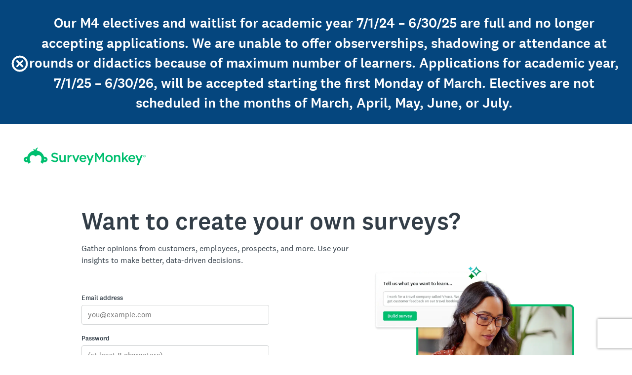

--- FILE ---
content_type: text/javascript
request_url: https://prod.smassets.net/assets/smweb/_next/static/endpageweb-dev/_buildManifest.js
body_size: 336
content:
self.__BUILD_MANIFEST=function(s,e,a,c,t,i,n,d,u,r,o,p,h,f,k,b){return{__rewrites:{afterFiles:[{has:s,source:"/status/pid",destination:"/api/status"},{has:s,source:"/endpagedev/_next/:path*",destination:"/_next/:path*"},{has:s,source:"/endpagedev/images/:query*",destination:"/_next/image/:query*"},{has:s,source:"/endpage/api/metrics",destination:"/api/metrics"},{has:s,source:"/endpage/api/logger",destination:"/api/logging"},{has:s,source:"/endpage/api/validate/email",destination:"/api/validate/email"},{has:s,source:"/endpage/api/validate/password",destination:"/api/validate/password"},{has:s,source:"/survey-complete",destination:b}],beforeFiles:[],fallback:[]},"/404":[e,a,c,t,"static/chunks/pages/404-0dc8ec4babe7bf1f.js"],"/_error":[e,a,c,t,"static/chunks/pages/_error-48c33a892a59189a.js"],"/custom-subdomain/[subdomain]":[e,i,n,d,u,a,c,r,o,t,p,"static/chunks/pages/custom-subdomain/[subdomain]-1a38cd9a1ef9396a.js"],"/enterprise-thank-you":[e,i,n,d,u,a,c,r,o,t,p,h,f,"static/chunks/pages/enterprise-thank-you-40527b5d36eb035c.js"],"/survey-closed":[e,i,n,d,u,a,c,r,o,t,p,h,k,f,"static/chunks/pages/survey-closed-09be3c5ecc09a7be.js"],"/survey-closed/preview":[e,i,n,d,u,a,c,r,o,t,p,h,k,f,"static/chunks/pages/survey-closed/preview-3fb9c730ef4ef41e.js"],"/survey-taken":[e,i,n,d,u,a,c,r,o,t,p,h,k,f,"static/chunks/pages/survey-taken-97af03c208458fcb.js"],"/survey-thanks":[e,i,n,d,u,a,c,r,o,t,p,h,k,f,"static/chunks/pages/survey-thanks-928a3d6c53ed328a.js"],sortedPages:["/404","/_app","/_error","/custom-subdomain/[subdomain]","/enterprise-thank-you","/survey-closed","/survey-closed/preview","/survey-taken",b]}}(void 0,"static/chunks/8174a357-bb1346de01f7d516.js","static/css/e76c559cb3fb3b03.css","static/chunks/994-5f9c5901d3a54bd0.js","static/chunks/794-ec4081dbec124777.js","static/chunks/1e9ca4fa-ef864298a1af1075.js","static/chunks/dabbe31a-089983c83ad08c02.js","static/chunks/176fdfd1-c0d48017c58645dd.js","static/chunks/4bc82c72-fe543ef512f8a313.js","static/css/ba7e19dc42ae486a.css","static/chunks/702-1fb79d35363a2c1f.js","static/chunks/618-2555b7f0e4f9c391.js","static/chunks/720-ce178dd96ceca215.js","static/css/83a24aac0474476a.css","static/chunks/532-c52237a63b0c340f.js","/survey-thanks"),self.__BUILD_MANIFEST_CB&&self.__BUILD_MANIFEST_CB();